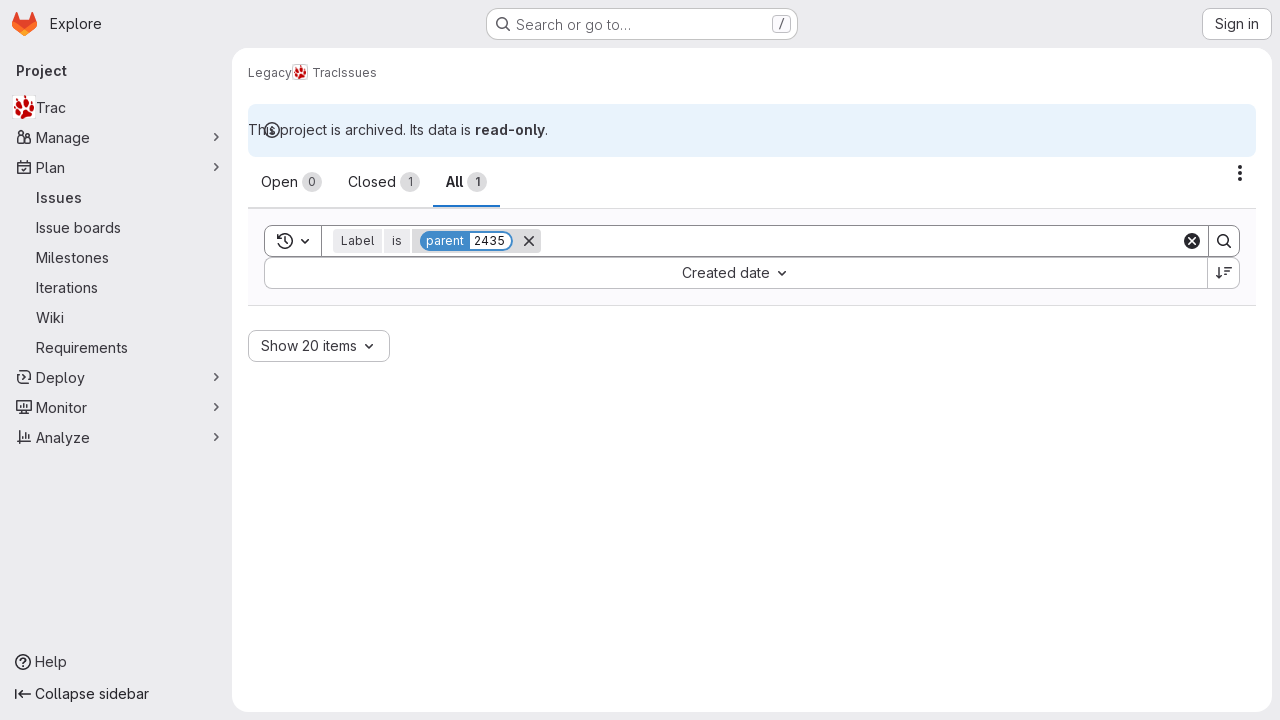

--- FILE ---
content_type: text/javascript; charset=utf-8
request_url: https://gitlab.torproject.org/assets/webpack/c76e8ef7.f858dc9b.chunk.js
body_size: 2621
content:
(this.webpackJsonp=this.webpackJsonp||[]).push([["c76e8ef7"],{"4SqF":function(e,t,n){"use strict";n.r(t);n("B++/"),n("z6RN"),n("47t/"),n("ZzK0"),n("BzOf"),n("v2fZ"),n("dHQd"),n("yoDG"),n("KeS/"),n("tWNI"),n("8d6S"),n("VwWG"),n("IYHS"),n("rIA9"),n("MViX"),n("zglm"),n("GDOA"),n("hlbI"),n("a0mT"),n("u3H1"),n("ta8/"),n("IKCR"),n("nmTw"),n("W2kU"),n("58fc"),n("7dtT"),n("Rhav"),n("uhEP"),n("eppl"),n("UezY"),n("hG7+");var a=n("d85j"),r=n("spe0"),l=n("55ts"),s=n("OVZb"),i=n("jlnU"),o=n("NmEs"),u=n("0AwG"),c=n("/lV4"),f=n("W4cT"),d={components:{BaseToken:n("D9S+").a,GlIcon:a.a,GlFilteredSearchSuggestion:r.a,GlIntersperse:l.a,GlLabel:s.a},inject:["hasScopedLabelsFeature"],props:{config:{type:Object,required:!0},value:{type:Object,required:!0},active:{type:Boolean,required:!0}},data(){return{labels:this.config.initialLabels||[],allLabels:this.config.initialLabels||[],loading:!1}},computed:{defaultLabels(){return this.config.defaultLabels||f.B}},methods:{getActiveLabel(e,t){var n=this;return e.find((function(e){return n.getLabelName(e)===Object(u.D)(t)}))},findLabelByName(e){var t=this;return this.allLabels.find((function(n){return t.getLabelName(n)===e}))},findLabelById(e){return this.allLabels.find((function(t){return t.id===e}))},showScopedLabel(e){const t=this.findLabelByName(e);return Object(o.E)(t)&&this.hasScopedLabelsFeature},getLabelBackgroundColor(e){const t=this.findLabelByName(e);return(null==t?void 0:t.color)||"#fff0"},getLabelName:e=>e.name||e.title,updateListOfAllLabels(){var e=this;this.dedupeLabels(this.labels).forEach((function(t){e.findLabelById(t.id)||e.allLabels.push(t)}))},fetchLabels(e){var t=this;this.loading=!0,this.config.fetchLabels(e).then((function(n){const a=Array.isArray(n)?n:n.data;t.labels=t.dedupeLabels(a),t.updateListOfAllLabels(),t.config.fetchLatestLabels&&t.fetchLatestLabels(e)})).catch((function(){return Object(i.createAlert)({message:Object(c.a)("There was a problem fetching labels.")})})).finally((function(){t.loading=!1}))},fetchLatestLabels(e){var t=this;this.config.fetchLatestLabels(e).then((function(e){const n=Array.isArray(e)?e:e.data;t.labels=t.dedupeLabels(n),t.updateListOfAllLabels()})).catch((function(){return Object(i.createAlert)({message:Object(c.a)("There was a problem fetching latest labels.")})}))},dedupeLabels(e){var t=this;const n=new Set;return e.filter((function(e){const a=t.getLabelName(e);return!n.has(a)&&(n.add(a),!0)}))}}},p=n("tBpV"),g=Object(p.a)(d,(function(){var e=this,t=e._self._c;return t("base-token",e._g(e._b({attrs:{config:e.config,value:e.value,active:e.active,"suggestions-loading":e.loading,suggestions:e.labels,"get-active-token-value":e.getActiveLabel,"default-suggestions":e.defaultLabels,"value-identifier":e.getLabelName},on:{"fetch-suggestions":e.fetchLabels},scopedSlots:e._u([{key:"view",fn:function({viewTokenProps:{inputValue:n,activeTokenValue:a,selectedTokens:r}}){return[r.length>0?t("gl-intersperse",{attrs:{separator:", "}},e._l(r,(function(n){return t("gl-label",{key:n,staticClass:"js-no-trigger",attrs:{"background-color":e.getLabelBackgroundColor(n),scoped:e.showScopedLabel(n),title:n}})})),1):[a?t("gl-label",{staticClass:"js-no-trigger",attrs:{"background-color":e.getLabelBackgroundColor(a?e.getLabelName(a):n),scoped:e.showScopedLabel(a?e.getLabelName(a):n),title:a?e.getLabelName(a):n}}):[e._v(e._s(n))]]]}},{key:"suggestions-list",fn:function({suggestions:n,selections:a=[]}){return e._l(n,(function(n){return t("gl-filtered-search-suggestion",{key:n.id,attrs:{value:e.getLabelName(n)}},[t("div",{staticClass:"gl-flex gl-items-center",class:{"gl-pl-6":!a.includes(n.title)}},[a.includes(n.title)?t("gl-icon",{staticClass:"gl-mr-3 gl-shrink-0",attrs:{name:"check",variant:"subtle"}}):e._e(),e._v(" "),t("span",{staticClass:"gl-mr-3 gl-inline-block gl-p-3",style:{backgroundColor:n.color}}),e._v(" "),t("div",[e._v(e._s(e.getLabelName(n)))])],1)])}))}}])},"base-token",e.$attrs,!1),e.$listeners))}),[],!1,null,null,null);t.default=g.exports},"55ts":function(e,t,n){"use strict";n("UezY"),n("z6RN"),n("hG7+"),n("RFHG"),n("xuo1"),n("v2fZ");var a=n("ewH8"),r=n("hqzR"),l=n.n(r),s=n("5duq"),i=n.n(s),o=n("U2De"),u=n.n(o),c=n("nYCY"),f=n("tb44");const d=u()((function(e){return"string"==typeof e.tag||""!==e.text.trim()})),{Fragment:p}=a.default,g=a.default.version.startsWith("3")?function(e){return e.reduce((function(e,t){return p&&t.type===p&&Array.isArray(t.children)?e.push(...t.children):e.push(t),e}),[]).filter((function(e){return!Object(f.b)(e)}))}:d,b=Object(c.a)(-1),h=i()(-2,-1);var v={name:"GlIntersperse",functional:!0,props:{separator:{type:String,default:", ",required:!1},lastSeparator:{type:String,default:"",required:!1}},render(e,t){const{props:{separator:n,lastSeparator:a},slots:r,data:s}=t;return e("span",s,l()(function(e){return function(t){return e?t.length>3?b(e,t):h(e,t):t}}(a),Object(c.b)(n),g)(r().default))}},L=n("tBpV"),k=Object(L.a)(v,void 0,void 0,!1,null,null,null);t.a=k.exports},"5duq":function(e,t,n){var a=n("k9pk")("fill",n("Z/v1"));a.placeholder=n("gkan"),e.exports=a},"6wZT":function(e,t,n){var a=n("6+df"),r=n("NDsS");e.exports=function(e){return e?a(r(e),0,4294967295):0}},OksX:function(e,t,n){var a=n("/eF7");e.exports=function(e){return a(e,4)}},Rk7e:function(e,t,n){var a=n("yueo"),r=n("0Y/0"),l=n("XVTP"),s=n("hL/J"),i=n("P/Kr"),o=n("QYRJ");e.exports=function(e){return r((function(t){var n=t.length,r=n,u=a.prototype.thru;for(e&&t.reverse();r--;){var c=t[r];if("function"!=typeof c)throw new TypeError("Expected a function");if(u&&!f&&"wrapper"==s(c))var f=new a([],!0)}for(r=f?r:n;++r<n;){c=t[r];var d=s(c),p="wrapper"==d?l(c):void 0;f=p&&o(p[0])&&424==p[1]&&!p[4].length&&1==p[9]?f[s(p[0])].apply(f,p[3]):1==c.length&&o(c)?f[d]():f.thru(c)}return function(){var e=arguments,a=e[0];if(f&&1==e.length&&i(a))return f.plant(a).value();for(var r=0,l=n?t[r].apply(this,e):a;++r<n;)l=t[r].call(this,l);return l}}))}},SmUC:function(e,t,n){var a=n("k9pk")("flowRight",n("uwHt"));a.placeholder=n("gkan"),e.exports=a},U2De:function(e,t,n){var a=n("k9pk")("filter",n("xzHw"));a.placeholder=n("gkan"),e.exports=a},"Z/v1":function(e,t,n){var a=n("mG8k"),r=n("etTJ");e.exports=function(e,t,n,l){var s=null==e?0:e.length;return s?(n&&"number"!=typeof n&&r(e,t,n)&&(n=0,l=s),a(e,t,n,l)):[]}},hqzR:function(e,t,n){e.exports=n("SmUC")},mG8k:function(e,t,n){var a=n("NDsS"),r=n("6wZT");e.exports=function(e,t,n,l){var s=e.length;for((n=a(n))<0&&(n=-n>s?0:s+n),(l=void 0===l||l>s?s:a(l))<0&&(l+=s),l=n>l?0:r(l);n<l;)e[n++]=t;return e}},srX6:function(e,t,n){var a=n("2v8U");e.exports=function(e,t){var n=[];return a(e,(function(e,a,r){t(e,a,r)&&n.push(e)})),n}},uwHt:function(e,t,n){var a=n("Rk7e")(!0);e.exports=a},xzHw:function(e,t,n){var a=n("seaz"),r=n("srX6"),l=n("nHTl"),s=n("P/Kr");e.exports=function(e,t){return(s(e)?a:r)(e,l(t,3))}}}]);
//# sourceMappingURL=c76e8ef7.f858dc9b.chunk.js.map